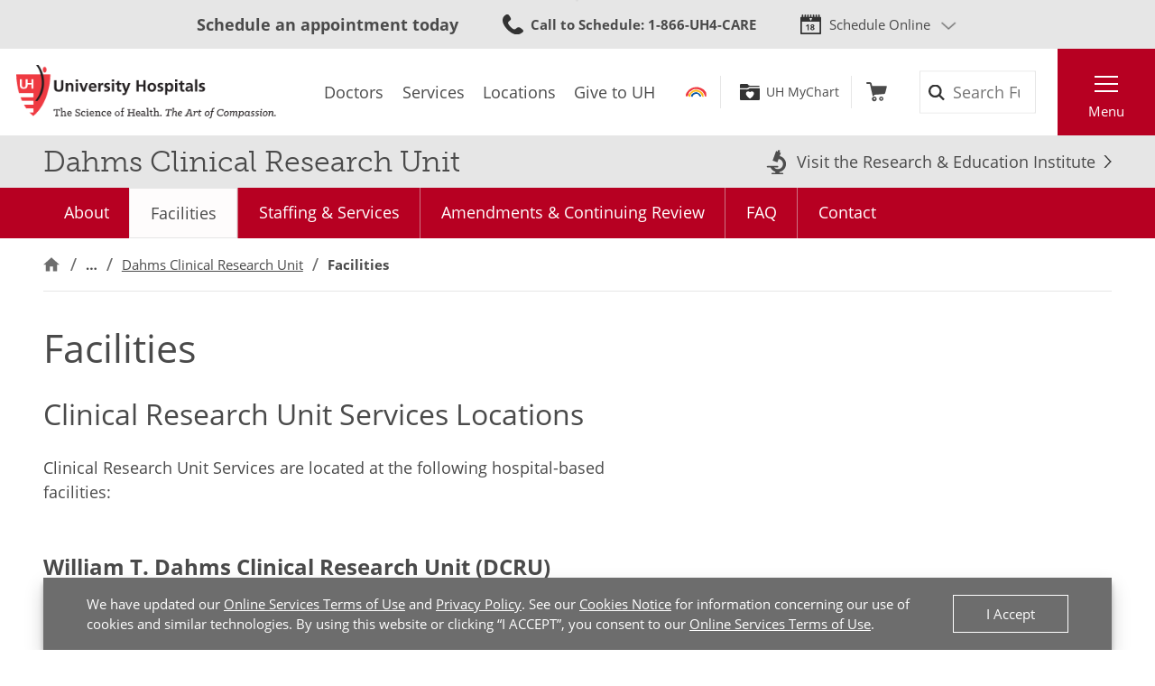

--- FILE ---
content_type: application/x-javascript
request_url: https://assets.adobedtm.com/b41b10febb33/b58aa2b57d00/4ea26a157f3f/RCf27581e281f84343bc2e6d3467ca1d85-source.min.js
body_size: 9
content:
// For license information, see `https://assets.adobedtm.com/b41b10febb33/b58aa2b57d00/4ea26a157f3f/RCf27581e281f84343bc2e6d3467ca1d85-source.js`.
_satellite.__registerScript('https://assets.adobedtm.com/b41b10febb33/b58aa2b57d00/4ea26a157f3f/RCf27581e281f84343bc2e6d3467ca1d85-source.min.js', "_satellite.getVar(\"Campaign | utm_campaign\")&&_satellite.cookie.set(\"utm_campaigm\",_satellite.getVar(\"Campaign | utm_campaign\"));");

--- FILE ---
content_type: image/svg+xml
request_url: https://www.uhhospitals.org/FrontEnd/Images/icons-facebook-color.svg
body_size: -216
content:
<svg height="100" viewBox="0 0 100 100" width="100" xmlns="http://www.w3.org/2000/svg"><g fill="none" fill-rule="evenodd"><path d="m0 0h100v100h-100z" fill="#3b5998"/><path d="m57.1113427 82.5320513h-13.8676514v-33.0169878h-6.9295887v-11.3765463h6.9295887v-6.830095c0-9.2804281 3.910737-14.8020119 15.0285852-14.8020119h9.2535749v11.3807135h-5.7834843c-4.32808 0-4.6140765 1.5897994-4.6140765 4.5568694l-.0190664 5.694524h10.480182l-1.2266071 11.3765463h-9.2535749v33.0169878z" fill="#fff"/></g></svg>

--- FILE ---
content_type: image/svg+xml
request_url: https://www.uhhospitals.org/FrontEnd/Images/icons-chevron-down-light.svg
body_size: -48
content:
<?xml version="1.0" encoding="UTF-8"?>
<svg width="10px" height="5px" viewBox="0 0 10 5" version="1.1" xmlns="http://www.w3.org/2000/svg" xmlns:xlink="http://www.w3.org/1999/xlink">
    <title>icons-chevron-down-light</title>
    <g id="icons-chevron-down-light" stroke="none" stroke-width="1" fill="none" fill-rule="evenodd">
        <path d="M3.05066409,-2.5 L6.94444723,1.88050328 L7.49511132,2.5 L3.05066409,7.5 L2.5,6.88050328 L6.393,2.499 L2.5,-1.88050328 L3.05066409,-2.5 Z" id="Combined-Shape" fill="#FFFFFF" fill-rule="nonzero" transform="translate(5.000000, 2.500000) rotate(-270.000000) translate(-5.000000, -2.500000) "></path>
    </g>
</svg>